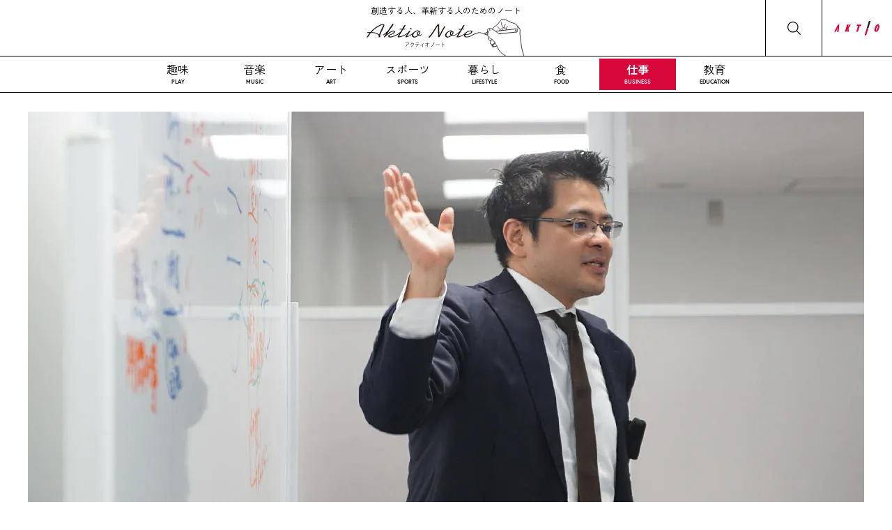

--- FILE ---
content_type: text/html
request_url: https://note.aktio.co.jp/business/20191112-1600.html
body_size: 38953
content:
<!doctype html>
<html lang="ja">
<head>












<meta charset="utf-8">
<meta http-equiv="X-UA-Compatible" content="IE=edge">
<meta name="format-detection" content="telephone=no">
<meta name="viewport" content="width=device-width,initial-scale=1.0">
<meta name="Description" content="企業の人材育成において注目を集める「コーチング」。現代人のマインドを整えるためのコーチングとは何か。コーチングができる人、できない人。コーチングが効く人、効かない人。現場のエピソードを盛り込んでコーチングの最前線を紹介します。写真：池谷 恵司">
<meta name="Keywords" content="Aktio,アクティオ, アクティオノート,AKTIONOTE,創造, 創造する人,クリエイター,遊び,創意工夫,支える,創る,遊ぶ,暮らす">
<title>思考の整理を助けるコーチング｜【連載】マインドを整える「コーチング」｜Aktio Note-アクティオノート〜創造する人のためのノート〜</title>
<link rel="canonical" href="https://note.aktio.co.jp/business/20191112-1600.html">
<!-- Google Tag Manager -->
<script>(function(w,d,s,l,i){w[l]=w[l]||[];w[l].push({'gtm.start':
new Date().getTime(),event:'gtm.js'});var f=d.getElementsByTagName(s)[0],
j=d.createElement(s),dl=l!='dataLayer'?'&l='+l:'';j.async=true;j.src=
'https://www.googletagmanager.com/gtm.js?id='+i+dl;f.parentNode.insertBefore(j,f);
})(window,document,'script','dataLayer','GTM-W5JKQFK');</script>
<!-- End Google Tag Manager -->
<!-- Facebook Pixel Code -->
<script>
  !function(f,b,e,v,n,t,s)
  {if(f.fbq)return;n=f.fbq=function(){n.callMethod?
  n.callMethod.apply(n,arguments):n.queue.push(arguments)};
  if(!f._fbq)f._fbq=n;n.push=n;n.loaded=!0;n.version='2.0';
  n.queue=[];t=b.createElement(e);t.async=!0;
  t.src=v;s=b.getElementsByTagName(e)[0];
  s.parentNode.insertBefore(t,s)}(window, document,'script',
  'https://connect.facebook.net/en_US/fbevents.js');
  fbq('init', '376199319963069');
  fbq('track', 'PageView');
</script>
<noscript><img height="1" width="1" style="display:none" src="https://www.facebook.com/tr?id=376199319963069&ev=PageView&noscript=1" alt="" /></noscript>
<!-- End Facebook Pixel Code -->
<!--apple touch ico用タイトル-->
<meta name="apple-mobile-web-app-title" content="思考の整理を助けるコーチング｜【連載】マインドを整える「コーチング」｜Aktio Note-アクティオノート〜創造する人のためのノート〜">
<!-- iOS Safari and Chrome -->
<link rel="apple-touch-icon" sizes="192x192" href="/assets/img/common/touch-ico.png">
<!-- Android標準ブラウザ(一部) -->
<link rel="shortcut icon" href="/assets/img/common/touch-ico.png">
<!-- favicon -->
<link rel="shortcut icon" href="/assets/img/common/favicon.ico">

<!-- CSS -->
<link rel="stylesheet" href="https://use.typekit.net/dvj1ahr.css">
<link rel="preconnect" href="https://fonts.googleapis.com">
<link rel="preconnect" href="https://fonts.gstatic.com" crossorigin>
<link href="https://fonts.googleapis.com/css2?family=Zen+Kaku+Gothic+New:wght@400;500;700&display=swap" rel="stylesheet">
<link rel="stylesheet" href="https://cdn.jsdelivr.net/npm/normalize.css@8.0.1/normalize.css">
<link rel="stylesheet" type="text/css" href="/common/css/common.css">

<link rel="stylesheet" type="text/css" href="/common/css/article.css?240930">

<link rel="stylesheet" type="text/css" href="/common/css/additional.css">

<!-- OG -->
<meta property="og:title" content="思考の整理を助けるコーチング｜【連載】マインドを整える「コーチング」｜Aktio Note-アクティオノート〜創造する人のためのノート〜" />
<meta property="og:type" content="article">
<meta property="og:description" content="企業の人材育成において注目を集める「コーチング」。現代人のマインドを整えるためのコーチングとは何か。コーチングができる人、できない人。コーチングが効く人、効かない人。現場のエピソードを盛り込んでコーチングの最前線を紹介します。写真：池谷 恵司">
<meta property="og:url" content="https://note.aktio.co.jp/business/20191112-1600.html">
<meta property="og:image" content="https://note.aktio.co.jp/assets_c/2025/05/20191108-1600_main-thumb-1200xauto-12161.webp">
<meta property="og:site_name" content="Aktio Note-アクティオノート〜創造する人のためのノート〜">
<meta property="fb:app_id" content="2305272732">
<meta name="twitter:text:title" content="思考の整理を助けるコーチング｜【連載】マインドを整える「コーチング」｜Aktio Note-アクティオノート〜創造する人のためのノート〜">
<meta name="twitter:description" content="企業の人材育成において注目を集める「コーチング」。現代人のマインドを整えるためのコーチングとは何か。コーチングができる人、できない人。コーチングが効く人、効かない人。現場のエピソードを盛り込んでコーチングの最前線を紹介します。写真：池谷 恵司">
<meta name="twitter:card" content="summary_large_image">
</head>
<body>
<!-- Google Tag Manager (noscript) -->
<noscript><iframe src="https://www.googletagmanager.com/ns.html?id=GTM-W5JKQFK"
height="0" width="0" style="display:none;visibility:hidden"></iframe></noscript>
<!-- End Google Tag Manager (noscript) -->

    <!-- ////////// header START ////////// -->
    <header id="header">
            <h1><a href="/"><span>創造する人、革新する人のためのノート</span><img src="/assets/img/common/logo.svg" alt="Aktio Note-アクティオノート-"></a></h1>

        <div class="open-btn"></div>
        <div id="search-wrap">
          <form role="search" name="search" action="https://note.aktio.co.jp/search/" method="get" id="searchform">
            <input type="hidden" name="offset" value="1">
            <input type="hidden" name="limit" value="">
            <input type="hidden" name="blog_id" value="10">
            <input name="query" maxlength="250" type="text" id="search-text" placeholder="SEARCH" value="">
            <input type="submit" id="searchsubmit" value="">
          </form>
        </div><!-- 検索窓 -->

        <div id="official">
            <a href="https://www.aktio.co.jp/" target="_blank"><img src="/assets/img/common/logo_aktio.svg" alt="アクティオ"></a>
        </div><!-- アクティオロゴ -->

  
            <div class="drawer">
      <input type="checkbox" name="navToggle" id="navToggle" class="nav-toggle">
      <label for="navToggle" class="btn-burger">
          <span class="icon"></span>
      </label>
      <nav class="nav">
          <ul class="navigation__list">
            
              
              
                
              
              
              <li class="navigation__list-item"><a href="/play/" class="navigation__link">趣味<span>PLAY</span></a></li>
            
              
              
              
              <li class="navigation__list-item"><a href="/music/" class="navigation__link">音楽<span>MUSIC</span></a></li>
            
              
              
              
              <li class="navigation__list-item"><a href="/art/" class="navigation__link">アート<span>ART</span></a></li>
            
              
              
              
              <li class="navigation__list-item"><a href="/sports/" class="navigation__link">スポーツ<span>SPORTS</span></a></li>
            
              
              
              
              <li class="navigation__list-item"><a href="/lifestyle/" class="navigation__link">暮らし<span>LIFESTYLE</span></a></li>
            
              
              
              
              <li class="navigation__list-item"><a href="/food/" class="navigation__link">食<span>FOOD</span></a></li>
            
              
              
              
              <li class="navigation__list-item"><a href="/business/" class="navigation__link">仕事<span>BUSINESS</span></a></li>
            
              
              
              
              <li class="navigation__list-item"><a href="/education/" class="navigation__link">教育<span>EDUCATION</span></a></li>
            
          </ul>
      </nav>
     </div><!-- グロナビ -->
    </header>
    <!-- ////////// header END ////////// -->


    <!-- ////////// site-wrap START ////////// -->
    <main class="site-wrap">
        <div class="block-detail-main">

            <div class="main__visual">
            
                
                   <p><img src="/image/20191108-1600_main.webp" alt="思考の整理を助けるコーチング"></p>
                
            

                <ul class="breadcrumb">
                    <li><a href="/">ホーム</a></li>
                    
                        <li><a href="/business/">仕事</a></li>
                    
                        <li><a href="/business/mind/">【連載】マインドを整える「コーチング」</a></li>
                    
                    <li>思考の整理を助けるコーチング</li> 
                </ul>
            </div><!-- /.main__visual -->


            <div class="contents__wrapper">

                <div class="main__column">

                    <p class="category__name">【連載】マインドを整える「コーチング」</p>
                    <p class="article__date">2019.11.12</p>
                    <p class="interviewee">石見幸三</p>

                    <h1 class="entry__title">思考の整理を助けるコーチング</h1>

                    <p class="description">企業の人材育成において注目を集める「コーチング」。現代人のマインドを整えるためのコーチングとは何か。コーチングができる人、できない人。コーチングが効く人、効かない人。現場のエピソードを盛り込んでコーチングの最前線を紹介します。<p style="font-size:80%; line-height:1.5;">写真：池谷 恵司</p></p>
                    <div class="detail-description"></div>


                    
                    
                    
                    
                    
                        <ul class="article__tag">
                            
                    
                        <li><a href="https://note.aktio.co.jp/tag/コーチング">コーチング</a></li>
                    
                        <li><a href="https://note.aktio.co.jp/tag/マインド">マインド</a></li>
                    
                    
                        </ul><!-- /.article__tag -->
                    

                    <div class="sns">
                        <ul>
                            <li class="share"><a href="https://www.facebook.com/sharer/sharer.php?u=https://note.aktio.co.jp/business/20191112-1600.html" target="blank"><img src="/common/images/fb_share.gif" alt="Facebookでシェアする"></a></li>
                            <li class="share"><a href="https://x.com/intent/post?url=https://note.aktio.co.jp/business/20191112-1600.html&amp;text=思考の整理を助けるコーチング" target="blank"><img src="/common/images/x_share.gif" alt="Xでポストする"></a></li>
                            <li class="share"><a href="https://social-plugins.line.me/lineit/share?url=https://note.aktio.co.jp/business/20191112-1600.html" target="blank"><img src="/common/images/line_share.gif" alt="LINEでシェアする"></a></li>
                        </ul>
                    </div><!-- /.sns -->

                    <div class="details">
                        <h3>ひとつの失敗も許されない、自転車操業の会社を立て直す</h3>
<p>私が独立して少したち、法人のクライアントや経営者個人にコーチングをしながら「組織作り」や「チームビルディング」についてノウハウも確立しはじめていたころの話です。<a href="https://note.aktio.co.jp/support/20190820-0949.html">前回</a>に引き続き、自分が経験したコーチング、組織作りの現場エピソードを書いてみます。
<br /><br />
お客さまは水質浄化プラントを提供する、とある技術系の会社（以下、A社とします）でした。ダムや工場、埋立地などで排水や汚水を浄化する資材の研究開発、販売などを手掛けています。社員数は当時で20名に満たないくらいの規模でした。
<br /><br />
とある勉強会の場で知り合ったA社の社長から依頼があり、経営者コーチングをはじめました。端的にいうと会社の経営悪化で非常に苦しい状況だったので、どうにかして立て直したいという相談でした。そもそもの経営悪化の発端は2009年のリーマンショックでした。リーマンショックはなんとか切り抜けたものの、経営がギリギリ自転車操業の状態。聞くと当時の年間の売上げが5億円弱ぐらいだったのですが、営業利益が１％前後の500万～1000万円程度しかありませんでした。
<br /><br />
ひとつのプラントでも数千万規模になる事業なので、もし一回でもこけたら一気に赤字転落です。ひとつの失敗も許されない状況でした。そこから会社を立て直すには、どうすればいいのか、何から着手していけばいいのか。私はコーチングと経営コンサルタント、両方を行う立場として参加することになりました。
<br /><br /><br /><br /></p>


<h3>経営者の決断をサポートするコーチング</h3>
<p>幸いにして、といったら語弊があるかもしれませんが、A社の社長ご自身に、今後こんなことをしたい、という明確なビジョンがありました。また研究開発を通してオリジナルの製品を開発し、ゆくゆくはユニークな環境エンジニアリングメーカーとして世界で勝負したいという高い志もありました。ビジョンがどこかぼんやりしている経営者も多い中、その部分をコーチングする時間は省けました。
<br /><br />
目標へ到達するまでの道筋をクリアにして、行動の取捨選択、思考の整理からはじめます。
話を聞いていく中で、社長の頭には新規事業の立ち上げ、水処理プラント開発以外の事業を立ち上げなくてはいけないという思いがあることがわかりました。事業がひとつしかない場合、経営が苦しくなった時にジリ貧になるからです。
<br /><br />
社長が新たにやりたいと思っていたのは太陽光、ソーラー発電事業です。ただその時の経営状況から、もしソーラー事業がうまくいかなかったら、すべての事業が沈んでしまうという大きなリスクがあり、踏み切るかどうか悩まれていました。
<br /><br />
もうひとつの悩みもありました。それは会社の基幹事業である水処理プラントを自分以外の誰かに任せても大丈夫なのか、ということです。ソーラー事業が軌道にのるまでは、今までどおり水処理プラントで利益を回さなくてはならない。それを部下に任せられるのか。コーチングセッションを何度も重ねた末、最終的に決断され、自分はソーラー事業を担当し、部下の一人に水処理プラント事業の全権を託しました。結果はうまくいき、A社の基軸となる事業をひとつ増やせたのです。
<br /><br />
例えばこのように誰かに仕事を任せる局面でのコーチングでは、「部下の〇〇さんならできそうだから、任せてみてはどうですか」というアドバイスはしません。あくまでも、クライアント自身から答えを引き出すのがコーチの仕事です。「事業を成功させるにはどんな人材がいいと思いますか？」「どんな人に引き継いでほしいと思っていますか？」と、質問をすることで社長自身の考えや、意思を明確にしていきます。
<br /><br />
ソーラー事業も軌道にのったところで部下に任せ、自分はまた新しい事業であるバイオガス事業（家畜の飼料や糞尿などを利用した発電事業）へと乗り出し、経営もうまく回っていくようになりました。
<br /><br /></p>
<p><img alt="行きついたのは楽しさの追求" src="https://note.aktio.co.jp/image/20191108-1600_01.jpg" width="768" height="500" style="text-align: center; display: block; margin: 0 auto;" /><br /><br /><br /><br /></p>


<h3>失敗からの学びを大切にする</h3>
<p>やがてA社では役員や管理職のコーチングも行うようになりました。そうすると、それぞれの部署の雰囲気や、能力の高い人、人望が厚い人、また問題点などの情報がどんどん私に集まりはじめます。そうした流れで、A社の人事パートナー的な存在としてのサポートも行うようになっていきました。2019年現在ではバイオガス事業も軌道にのりそうな見通しで、経営危機だった時期からの約8年（昨年度決算）で、売上げは約20億円（4倍）、営業利益は10％（10倍）と大きな成長をとげました。でも、社員数は大きくは変わっておらず、20～30名程度の規模のまま。少数精鋭で世界にチャレンジする、それもA社のこだわりです。
<br /><br />
とはいえ8年間なんの問題もなかったか、といえばそんなことはなく、問題は大小たくさんありました。一番大きな問題だったのは、4人の中堅スタッフが半年の期間で一気に辞めていったことです。
<br /><br />
技術畑の社長は技術開発の面でとても優秀な方なので、業務そのものでグイグイ経営を引っ張ろうとするのですが、人間関係や社員へのケアをおざなりにしすぎた部分がありました。結果、社員の不満や人間関係の歪みが修復できないほど大きな問題になってしまったんです。小さな技術系の会社で、中堅スタッフが一気に4人も辞めてしまうのは、かなり大きな痛手です。
<br /><br />
でも失敗から学ぶことができます。そのことがあってからは、技術だけではなく社員同士の対話を重視していく経営方針を打ち立てました。会社が今後どういう事業をやろうとしているのかを全員でシェアし、3年ごとのビジョンをつくります。2017年には3年後の2020年、会社としてどんな事業をやっていたいか、個人としてどんなことをしていたいか、社員全員が集まる機会をつくり、意見を出し合ってビジョンを明確にします。そうすることでひとり一人の意識が変わり、仕事に対する誇りや目標が持てるんですね。
<br /><br /><br /><br /></p>


<h3>ビジネスの現場で求められるコーチング</h3>
<p>短いようで長い8年の間、思い切った施策や事業の方向転換をはかる時に、コーチングで思考を整理しなかったら、いつまでたっても決断できなかったと思う、と社長がおっしゃっていました。忙しい業務の中で、間違いのない決断をしなくてはいけない、常にそんなプレッシャーがある経営者をコーチングでサポートするのは、ビジネスコーチの役割のひとつです。
<br /><br />
また経営に深く関わっていくと、コーチングと経営コンサルタント両方の役割を果たすこともあります。私は「適所適材」と呼んでいますが、今回でいうと、社長の経営戦略に合わせた人員配置を行う、いわば人事パートナーを担う部分もそのひとつです。組織への関わり方で、その貢献の仕方やかたちを柔軟に変えていくのも、ビジネスの現場で求められるコーチングだと思っています。
<br /><br /></p>
<p><br />※記事の情報は2019年11月12日時点のものです。</p>
                        
                    </div><!-- /.details -->

                    <div class="profile">
                        <ul>
                        
                            
                            <li>
                                <div class="inner">
                                    
                                        
                                            <div class="photo"><img src="/assets_c/2019/02/profile_iwami_1-thumb-150xauto-1575.jpg" alt="プロフィール画像 石見幸三"></div>
                                        
                                    
                                    <div class="txt">
                                        <p class="name">【PROFILE】</p>
                                        <p class="history">石見幸三（いわみ・こうぞう）<br /><br />株式会社コーチングファームジャパン 代表取締役<br /><a href="http://saikyou-team.com/" target="_blank" >http://saikyou-team.com/</a><br /><br />＜専門分野＞<br />ビジネスコーチング、経営者・エグゼクティブコーチング<br />チームビルディング、チームコーチング（ファシリテーション）<br />事業仲介（ファシリテーション）リーダーシップ<br /><br />＜資格＞<br />ギャラップ社認定ストレングスコーチ<br />ハーマン・インターナショナル認定ハーマンモデル・ファシリテーター<br />米国NLP(TM)協会認定NLPマスタープラクティショナー</p>
                                    </div>
                                </div>
                            </li>
                            

                        </ul>
                     </div><!-- /.profile -->

                </div><!-- /.main__column -->
                <div class="side__column">

   <!-- div class="bnr__area__book" style="margin-bottom:30px;">
       <a href="https://www.aktio.co.jp/campaign/follow-repost202511/?utm_source=&utm_medium=social&utm_campaign=follow-repost202511_note" target="_blank"><img src="/banner/topslide_202511cam.jpg" alt="「アクティオ 建機ペーパークラフト 3機種セット」をプレゼント！"></a>
   </div -->

  

    
  
  
    
    
    
      
        
      
    
    
  
    
    
    
      
        
      
    
    
  
    
    
    
      
        
      
    
    
  
    
    
    
      
        
      
    
    
  
    
    
    
      
        
      
    
    
  
  

    
      <!--div class="rainking">
        <h2>RANKING<span>よく読まれている記事</span></h2>
        <dl>
        <dt>
          <a href="/business/20250304-1413.html">
            <img src="/image/20250304-1413_main.webp" alt="プレゼントにもぴったりな「ブックダーツ」。スマートかつエコな資料整理を｜菅未里の「創造する人に...">
            <span class="rank__number num01">1</span>
          </a>
        </dt>
        <dd>
          <a href="/business/20250304-1413.html">プレゼントにもぴったりな「ブックダーツ」。スマートかつエコな資料整理を｜菅未里の「創造する人に...</a>
          
            <span class="interviewee">菅 未里</span>
          
        </dd>
      </dl>
    
      <dl>
        <dt>
          <a href="/art/20230221-1238.html">
            <img src="/image/20230228-1238_main.webp" alt="熊谷真実｜浜松に移住して始まった、私の第三幕">
            <span class="rank__number num02">2</span>
          </a>
        </dt>
        <dd>
          <a href="/art/20230221-1238.html">熊谷真実｜浜松に移住して始まった、私の第三幕</a>
          
            <span class="interviewee">熊谷真実さん　歌手・女優 〈インタビュー〉</span>
          
        </dd>
      </dl>
    
      <dl>
        <dt>
          <a href="/business/20250121-1239.html">
            <img src="/image/20250107-1239_main.webp" alt="使い心地極まる！ アイデア出しに"思考が広がる"A4ノート">
            <span class="rank__number num03">3</span>
          </a>
        </dt>
        <dd>
          <a href="/business/20250121-1239.html">使い心地極まる！ アイデア出しに"思考が広がる"A4ノート</a>
          
            <span class="interviewee">菅 未里</span>
          
        </dd>
      </dl>
    
      <dl>
        <dt>
          <a href="/business/20241112-1059.html">
            <img src="/image/20241105-1059_main.webp" alt="一度使えば後戻りできない。進化したホッチキスの抜群の使い心地">
            <span class="rank__number">4</span>
          </a>
        </dt>
        <dd>
          <a href="/business/20241112-1059.html">一度使えば後戻りできない。進化したホッチキスの抜群の使い心地</a>
          
            <span class="interviewee">菅 未里</span>
          
        </dd>
      </dl>
    
      <dl>
        <dt>
          <a href="/play/20250204-1407.html">
            <img src="/image/20250128-1407_main.webp" alt="名古屋覚王山のドボク・ケンチク歴史散歩">
            <span class="rank__number">5</span>
          </a>
        </dt>
        <dd>
          <a href="/play/20250204-1407.html">名古屋覚王山のドボク・ケンチク歴史散歩</a>
          
            <span class="interviewee">三上美絵</span>
          
        </dd>
      </dl>
      </div--><!-- RANKINGエリア -->
    

    
  
  
    
    
    
      
        
      
    
    
  
    
    
    
      
        
      
    
    
  
    
    
    
      
        
      
    
    
  
    
    
    
      
        
      
    
    
  
    
    
    
      
        
      
    
    
  
    
    
    
      
        
      
    
    
  
  

    
      <div class="relation">
        <h2>RELATED ARTICLES<span>この記事の関連記事</span></h2>
        <dl>
        <dt>
          <a href="/business/20200218-1136.html">
            <img src="/image/20200218-1136_main.webp" alt="コーチングでサポートする事業承継">
          </a>
        </dt>
        <dd>
          <a href="/business/20200218-1136.html">コーチングでサポートする事業承継</a>
          
            <span class="interviewee">石見幸三</span>
          
        </dd>
      </dl>
    
      <dl>
        <dt>
          <a href="/business/20191225-1652.html">
            <img src="/image/20191217-1652_main.webp" alt="モチベーションを上げるコーチングとは">
          </a>
        </dt>
        <dd>
          <a href="/business/20191225-1652.html">モチベーションを上げるコーチングとは</a>
          
            <span class="interviewee">石見幸三</span>
          
        </dd>
      </dl>
    
      <dl>
        <dt>
          <a href="/business/20190820-0949.html">
            <img src="/image/20190813-0949_main.webp" alt="組織作りの原点はコーチングにあり">
          </a>
        </dt>
        <dd>
          <a href="/business/20190820-0949.html">組織作りの原点はコーチングにあり</a>
          
            <span class="interviewee">石見幸三</span>
          
        </dd>
      </dl>
    
      <dl>
        <dt>
          <a href="/business/20190514-1737.html">
            <img src="/image/20190514-1737_main.webp" alt="ビジネスにおける創造性とは">
          </a>
        </dt>
        <dd>
          <a href="/business/20190514-1737.html">ビジネスにおける創造性とは</a>
          
            <span class="interviewee">石見幸三</span>
          
        </dd>
      </dl>
    
      <dl>
        <dt>
          <a href="/business/20190320-0928.html">
            <img src="/image/20190319-1116_main.webp" alt="行動の質を高めるコーチング">
          </a>
        </dt>
        <dd>
          <a href="/business/20190320-0928.html">行動の質を高めるコーチング</a>
          
            <span class="interviewee">石見幸三</span>
          
        </dd>
      </dl>
    
      <dl>
        <dt>
          <a href="/business/20190212-1724.html">
            <img src="/image/20190212-1724_main.webp" alt="コーチングの基本は「相手に答えがある」">
          </a>
        </dt>
        <dd>
          <a href="/business/20190212-1724.html">コーチングの基本は「相手に答えがある」</a>
          
            <span class="interviewee">石見幸三</span>
          
        </dd>
      </dl>
      </div>
    

    
      
    
    
      
        
          
  
  
    
    
    
      
        
      
    
    
  
    
    
    
      
        
      
    
    
  
    
    
    
      
        
      
    
    
  
    
    
    
      
        
      
    
    
  
    
    
    
      
        
      
    
    
  
  

        
      
    
    
      <div class="newarticle">
        <h2>NEW ARTICLES<span>このカテゴリの最新記事</span></h2>
        <dl>
        <dt>
          <a href="/business/20251202-1232.html">
            <img src="/image/20251202-1232_mainb.jpg" alt="CGOドットコム総長 バブリー｜「ギャル式ブレスト」で日本の会議を変える">
          </a>
        </dt>
        <dd>
          <a href="/business/20251202-1232.html">CGOドットコム総長 バブリー｜「ギャル式ブレスト」で日本の会議を変える</a>
          
            <span class="interviewee">バブリーさん　CGOドットコム総長〈インタビュー〉</span>
          
        </dd>
      </dl>
    
      <dl>
        <dt>
          <a href="/business/20251111-1427.html">
            <img src="/image/20251111-1427_main.jpg" alt="効率的で使いやすい、アイデアが詰まったスティック糊｜菅未里の「創造する人に役立つ文房具」">
          </a>
        </dt>
        <dd>
          <a href="/business/20251111-1427.html">効率的で使いやすい、アイデアが詰まったスティック糊｜菅未里の「創造する人に役立つ文房具」</a>
          
            <span class="interviewee">菅 未里</span>
          
        </dd>
      </dl>
    
      <dl>
        <dt>
          <a href="/business/20250902-1149.html">
            <img src="/image/20250902-1149_mainb.webp" alt="手軽さと高級感が同居した筆記具「KOKUYO WP」。限定カラーも登場。｜菅未里の「創造する人...">
          </a>
        </dt>
        <dd>
          <a href="/business/20250902-1149.html">手軽さと高級感が同居した筆記具「KOKUYO WP」。限定カラーも登場。｜菅未里の「創造する人...</a>
          
            <span class="interviewee">菅 未里</span>
          
        </dd>
      </dl>
    
      <dl>
        <dt>
          <a href="/business/20250701-1336.html">
            <img src="/image/20250701-1336_main2.webp" alt="文房具以外の小物入れにも便利。大容量なのにスッキリ省スペースのペンケース｜菅未里の「創造する人...">
          </a>
        </dt>
        <dd>
          <a href="/business/20250701-1336.html">文房具以外の小物入れにも便利。大容量なのにスッキリ省スペースのペンケース｜菅未里の「創造する人...</a>
          
            <span class="interviewee">菅 未里</span>
          
        </dd>
      </dl>
    
      <dl>
        <dt>
          <a href="/business/20250507-1430.html">
            <img src="/image/20250513-1430_main.webp" alt="ボールペンのインクの種類と違いを知ってますか？｜菅未里の「創造する人に役立つ文房具」">
          </a>
        </dt>
        <dd>
          <a href="/business/20250507-1430.html">ボールペンのインクの種類と違いを知ってますか？｜菅未里の「創造する人に役立つ文房具」</a>
          
            <span class="interviewee">菅 未里</span>
          
        </dd>
      </dl>
      </div><!-- NEW ARTICLEエリア -->
    

  

  <div class="other">

    <h3>人物名から記事を探す</h3>
    <ul class="side_prof_order">
        <li><a href="/profile/">すべて</a></li>
        <li><a href="/profile/index.html#list_a">あ行</a></li>
        <li><a href="/profile/index.html#list_k">か行</a></li>
        <li><a href="/profile/index.html#list_s">さ行</a></li>
        <li><a href="/profile/index.html#list_t">た行</a></li>
        <li><a href="/profile/index.html#list_n">な行</a></li>
        <li><a href="/profile/index.html#list_h">は行</a></li>
        <li><a href="/profile/index.html#list_m">ま行</a></li>
        <li><a href="/profile/index.html#list_y">や行</a></li>
        <li><a href="/profile/index.html#list_r">ら行</a></li>
        <li><a href="/profile/index.html#list_w">わ行</a></li>
    </ul>

    
      <h3>公開日順に記事を読む</h3>
      <div class="sort">
        <select required name="select" onChange="location.href=value;">
          <option value="" hidden>年を選択してください</option>
          
          
              <option value="/2025/">2025年</option>
          
          
              <option value="/2024/">2024年</option>
          
          
              <option value="/2023/">2023年</option>
          
          
              <option value="/2022/">2022年</option>
          
          
              <option value="/2021/">2021年</option>
          
          
              <option value="/2020/">2020年</option>
          
          
              <option value="/2019/">2019年</option>
          
        </select>
      </div>
    

  </div><!-- その他エリア -->

</div><!-- /.side__column -->


            </div><!-- /.contents__wrapper -->
        </div><!-- /.block-detail-main -->
    </main>
    <!-- ////////// site-wrap END ////////// -->

  <!-- ////////// footer START ////////// -->
      <main class="footer">

    <div id="pagetop">
      <a href="#top"><img src="/common/images/btn_page_top.svg" alt="ページトップ"></a>
    </div>

    <div class="footer__main">
      <div class="logo__about">
        <p class="logo__area"><a href="/"><span>創造する人、革新する人のためのノート</span><img src="/assets/img/common/logo.svg" alt="Aktio Note-アクティオノート-"></a></p>
        <p>運営会社：株式会社アクティオ<br>1967年に設立したアクティオは、建設機械レンタルのリーディングカンパニーとしてサービスを拡大し、提案の幅を広げてきました。建設業界はもちろんのこと、さまざまなフィールドへ積極的な提案を行ってまいります。常識を超えて、新たな領域へ。</p>
      </div><!-- /.logo__about -->
      <div class="contents__nav">
        <ul>
          <li><a href="/play/">趣味<span>HOBBY</span></a></li>
          <li><a href="/music/">音楽<span>MUSIC</span></a></li>
          <li><a href="/art/">アート<span>ART</span></a></li>
          <li><a href="/sports/">スポーツ<span>SPORTS</span></a></li>
          <li><a href="/lifestyle/">暮らし<span>LIFE</span></a></li>
          <li><a href="/food/">食<span>FOOD</span></a></li>
          <li><a href="/business/">仕事<span>BUSINESS</span></a></li>
          <li><a href="/education/">教育<span>EDUCATION</span></a></li>
          <li><a href="/sdgs/">SDGs<span>INTERVIEW</span></a></li>
        </ul>
      </div><!-- /.foot__nav -->
      <div class="others__nav">
        <ul>
          <li><a href="/about/">AKTIO NOTEとは</a></li>
          <li><a href="https://www.aktio.co.jp/policy/" target="_blank">プライバシーポリシー</a></li>
          <li><a href="https://www.aktio.co.jp/mynumber/" target="_blank">特定個人情報取扱基本方針</a></li>
          <li><a href="https://www.aktio.co.jp/socialmedia/" target="_blank">ソーシャルメディアポリシー</a></li>
          <li><a href="/webaccessibility/">ウェブアクセシビリティ方針</a></li>
        </ul>
      </div><!-- /.foot__nav -->
    </div><!-- /.footer__main -->

    <div class="footer__bnr">
      <ul>
        <li><a href="https://www.aktio.co.jp/policy/" target="_blank"><img src="/assets/img/common/bnr_foot_actio.jpg" alt="アクティオ公式サイト"></a></li>
        <li><a href="https://magazine.aktio.co.jp/" target="_blank"><img src="/assets/img/common/bnr_foot_rensul.jpg" alt="レンサルティングマガジン"></a></li>
        <li><a href="https://www.aktio.co.jp/company/line/" target="_blank"><img src="/assets/img/common/note-line.gif" alt="アクティオ公式LINE"></a></li>
      </ul>
    </div><!-- /.footer__bnr -->

  </main><!-- /.footer -->



  <div class="footer_copyright js-fadeUp">
    <ul class="foot__sns">
      <li><a href="https://www.facebook.com/sharer/sharer.php?u=https://note.aktio.co.jp/" target="blank"><img src="/assets/img/common/icon_side_facebook.svg" alt="Facebook"></a></li>
      <li><a href="https://twitter.com/intent/tweet?url=https://note.aktio.co.jp/" target="blank"><img src="/assets/img/common/icon_side_x.svg" alt="X"></a></li>
      <li><a href="https://social-plugins.line.me/lineit/share?url=https://note.aktio.co.jp/" target="blank"><img src="/assets/img/common/icon_side_line.svg" alt="LINE"></a></li>
    </ul>
    <div>&copy; <script>new Date().getFullYear()>document.write(new Date().getFullYear());</script> AKTIO Corporation. All rights reserved.</div>
  </div><!-- /.footer_copyright -->
  <!-- ////////// footer END ////////// -->

<script src="https://code.jquery.com/jquery-3.7.1.js" integrity="sha256-eKhayi8LEQwp4NKxN+CfCh+3qOVUtJn3QNZ0TciWLP4=" crossorigin="anonymous"></script>
<script src="/top/js/splide.min.js"></script>
<script src="/common/js/scripts.js"></script>



<!-- SNS -->
<div id="fb-root"></div>
<script>(function(d, s, id) {
  var js, fjs = d.getElementsByTagName(s)[0];
  if (d.getElementById(id)) return;
  js = d.createElement(s); js.id = id;
  js.src = "https://connect.facebook.net/ja_JP/sdk.js#xfbml=1&version=v3.0";
  fjs.parentNode.insertBefore(js, fjs);
}(document, 'script', 'facebook-jssdk'));</script>
<script async src="https://platform.twitter.com/widgets.js" charset="utf-8"></script>
<script src="https://d.line-scdn.net/r/web/social-plugin/js/thirdparty/loader.min.js" async="async" defer="defer"></script>


</body>
</html>





--- FILE ---
content_type: text/css
request_url: https://note.aktio.co.jp/common/css/additional.css
body_size: -142
content:
.pager .pagination .pre.disabled,
.pager .pagination .next.disabled
{
display: none;
}



--- FILE ---
content_type: image/svg+xml
request_url: https://note.aktio.co.jp/assets/img/common/icon_side_x.svg
body_size: 389
content:
<?xml version="1.0" encoding="utf-8"?>
<!-- Generator: Adobe Illustrator 28.3.0, SVG Export Plug-In . SVG Version: 6.00 Build 0)  -->
<svg version="1.1" id="レイヤー_1" xmlns="http://www.w3.org/2000/svg" xmlns:xlink="http://www.w3.org/1999/xlink" x="0px"
	 y="0px" viewBox="0 0 1200 1227" style="enable-background:new 0 0 1200 1227;" xml:space="preserve">
<path d="M695.2,535l372.3-432.8h-88.3L655.9,478L397.8,102.2H100l390.4,568.2L100,1124.2h88.2l341.3-396.8l272.7,396.8H1100
	L695.2,535L695.2,535z M574.3,675.4l-39.6-56.6L220,168.6h135.5l254,363.3l39.6,56.6l330.2,472.2H843.8L574.3,675.4L574.3,675.4z"/>
</svg>


--- FILE ---
content_type: image/svg+xml
request_url: https://note.aktio.co.jp/assets/img/common/icon_side_facebook.svg
body_size: 111
content:
<svg xmlns="http://www.w3.org/2000/svg" viewBox="0 0 77.9 150"><title>facebook-BK</title><g id="レイヤー_2" data-name="レイヤー 2"><g id="レイヤー_1-2" data-name="レイヤー 1"><path id="f" d="M50.56,150V81.58h23L77,54.91H50.56v-17c0-7.72,2.15-13,13.22-13H77.9V1.05A190.48,190.48,0,0,0,57.32,0C37,0,23,12.43,23,35.25V54.91H0V81.58H23V150Z"/></g></g></svg>

--- FILE ---
content_type: image/svg+xml
request_url: https://note.aktio.co.jp/assets/img/common/logo_aktio.svg
body_size: 1039
content:
<svg xmlns="http://www.w3.org/2000/svg" viewBox="0 0 691.65 226.77"><defs><style>.cls-1{fill:#d7063b;}.cls-2{fill:#231815;}</style></defs><title>アセット 1</title><g id="レイヤー_2" data-name="レイヤー 2"><g id="Artwork"><polygon class="cls-1" points="68.03 170.08 42.39 170.08 56.01 102.05 25.94 170.08 0 170.08 58.61 56.7 79.37 56.7 68.03 170.08"/><polygon class="cls-1" points="220.78 113.38 223 170.08 200.07 170.08 201.01 124.72 187.33 170.08 163.13 170.08 181.42 111.47 196.25 56.69 221.72 56.69 208.17 100.01 230.65 56.69 254.85 56.69 220.78 113.38"/><path class="cls-1" d="M682.4,129.61c-1.35,4.06-18.7,52.43-54,39.5-17.38-6.37-17-33.44-4.64-67.52,15.29-42.05,34.4-51,50.5-45.87C703.14,64.85,688.77,110.5,682.4,129.61Zm-40.77,18.48c6.18,1.54,10.19-5.73,20.38-32.49,4.31-11.29,12.28-36.95,3.37-36.95-7.65,0-16.43,24.43-18.66,31.85C639,136.26,636.53,146.81,641.63,148.09Z"/><polygon class="cls-1" points="409.23 79.37 415.94 56.69 349.62 56.69 342.91 79.37 364.58 79.37 337.71 170.08 363.19 170.08 363.19 170.08 363.21 170.01 390.06 79.37 409.23 79.37"/><polygon class="cls-1" points="464.4 226.77 489.89 226.77 523.48 113.39 497.99 113.39 464.4 226.77"/><polygon class="cls-2" points="531.58 0 497.99 113.39 523.48 113.39 557.06 0 531.58 0"/></g></g></svg>

--- FILE ---
content_type: image/svg+xml
request_url: https://note.aktio.co.jp/assets/img/common/icon_side_line.svg
body_size: 1530
content:
<svg xmlns="http://www.w3.org/2000/svg" viewBox="0 0 157.43 150"><defs><style>.cls-1{fill:#fff;}</style></defs><title>LINE-BK</title><g id="レイヤー_2" data-name="レイヤー 2"><g id="レイヤー_1-2" data-name="レイヤー 1"><g id="FULL_COLOR_ICON" data-name="FULL COLOR ICON"><g id="TYPE_A" data-name="TYPE A"><path d="M157.43,63.88C157.43,28.66,122.12,0,78.71,0S0,28.66,0,63.88c0,31.57,28,58,65.83,63,2.56.55,6,1.69,6.93,3.88.8,2,.52,5.11.26,7.12,0,0-.92,5.55-1.12,6.74-.35,2-1.59,7.78,6.81,4.24s45.33-26.69,61.85-45.7h0C152,90.67,157.43,78,157.43,63.88"/><path class="cls-1" d="M62.72,46.86H57.2a1.52,1.52,0,0,0-1.53,1.53v34.3a1.52,1.52,0,0,0,1.53,1.52h5.52a1.52,1.52,0,0,0,1.53-1.52V48.39a1.52,1.52,0,0,0-1.53-1.53"/><path class="cls-1" d="M100.72,46.86H95.2a1.53,1.53,0,0,0-1.53,1.53V68.76L78,47.54a1,1,0,0,0-.12-.16h0l-.09-.09,0,0-.08-.07,0,0-.08,0,0,0-.08,0-.05,0-.08,0h0l-.09,0-.06,0-.09,0h-5.8a1.53,1.53,0,0,0-1.53,1.53v34.3a1.53,1.53,0,0,0,1.53,1.52h5.53a1.53,1.53,0,0,0,1.53-1.52V62.32L94,83.57a1.41,1.41,0,0,0,.39.38h0l.1.06,0,0,.07,0,.08,0h0l.11,0h0a1.27,1.27,0,0,0,.39,0h5.52a1.53,1.53,0,0,0,1.54-1.52V48.39a1.53,1.53,0,0,0-1.54-1.53"/><path class="cls-1" d="M49.41,75.63h-15V48.39a1.53,1.53,0,0,0-1.53-1.53H27.35a1.53,1.53,0,0,0-1.53,1.53V82.68h0a1.52,1.52,0,0,0,.43,1.06l0,0,0,0a1.56,1.56,0,0,0,1.06.43H49.41a1.53,1.53,0,0,0,1.53-1.54V77.16a1.52,1.52,0,0,0-1.53-1.53"/><path class="cls-1" d="M131.21,55.44a1.52,1.52,0,0,0,1.53-1.53V48.39a1.52,1.52,0,0,0-1.53-1.53H109.15a1.51,1.51,0,0,0-1.06.43l0,0,0,0a1.56,1.56,0,0,0-.43,1.06h0V82.68h0a1.52,1.52,0,0,0,.43,1.06l0,0,0,0a1.52,1.52,0,0,0,1.05.43h22.06a1.53,1.53,0,0,0,1.53-1.54V77.16a1.52,1.52,0,0,0-1.53-1.53h-15v-5.8h15a1.53,1.53,0,0,0,1.53-1.53V62.78a1.53,1.53,0,0,0-1.53-1.54h-15v-5.8Z"/></g></g></g></g></svg>

--- FILE ---
content_type: image/svg+xml
request_url: https://note.aktio.co.jp/common/images/btn_page_top.svg
body_size: 587
content:
<?xml version="1.0" encoding="utf-8"?>
<!-- Generator: Adobe Illustrator 28.3.0, SVG Export Plug-In . SVG Version: 6.00 Build 0)  -->
<svg version="1.1" id="pageTOP" xmlns="http://www.w3.org/2000/svg" xmlns:xlink="http://www.w3.org/1999/xlink" x="0px" y="0px"
	 viewBox="0 0 70.8 70.8" style="enable-background:new 0 0 70.8 70.8;" xml:space="preserve">
<style type="text/css">
	.st0{fill-rule:evenodd;clip-rule:evenodd;fill:#D6063A;}
	.st1{fill-rule:evenodd;clip-rule:evenodd;fill:#FFFFFF;}
</style>
<path id="楕円形_1" class="st0" d="M35.4,0C55,0,70.8,15.8,70.8,35.4C70.8,55,55,70.8,35.4,70.8C15.9,70.8,0,55,0,35.4
	S15.8,0,35.4,0C35.4,0,35.4,0,35.4,0z"/>
<path id="シェイプ_2" class="st1" d="M46.8,39.7l-9.2-9.3l0,0L35.3,28L23.8,39.7l2.3,2.3l9.2-9.3l9.2,9.3L46.8,39.7z"/>
</svg>
